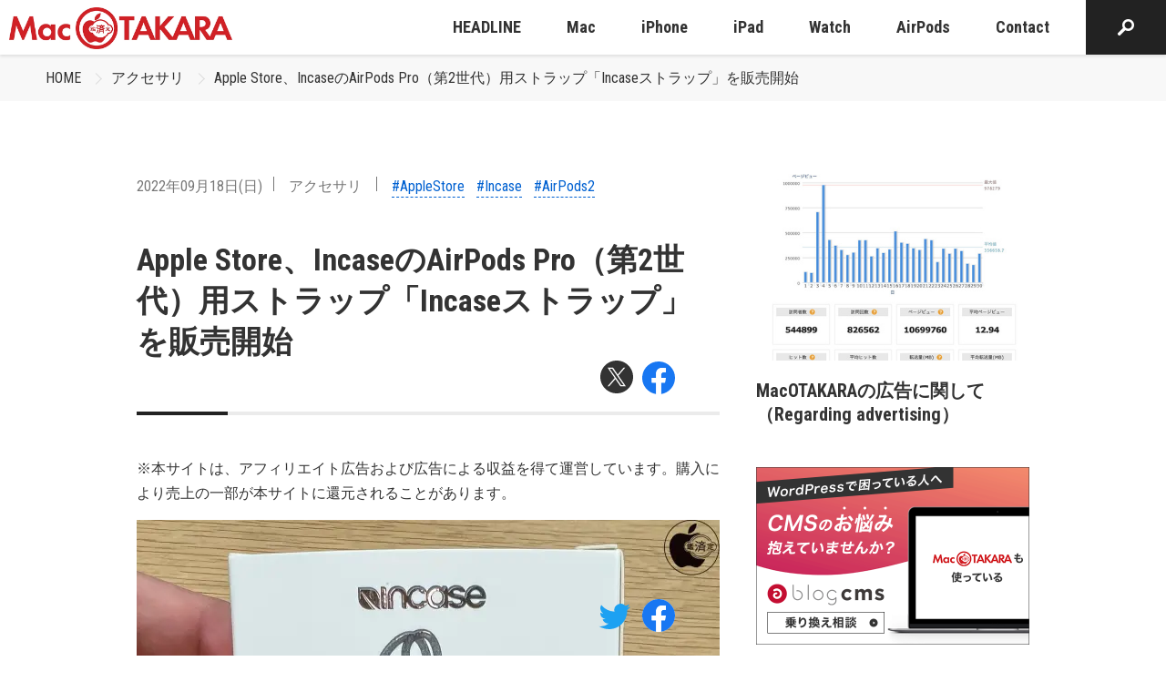

--- FILE ---
content_type: text/html; charset=utf-8
request_url: https://www.google.com/recaptcha/api2/aframe
body_size: 267
content:
<!DOCTYPE HTML><html><head><meta http-equiv="content-type" content="text/html; charset=UTF-8"></head><body><script nonce="Mr_n0Fa5ztIpW-HFHSVB0w">/** Anti-fraud and anti-abuse applications only. See google.com/recaptcha */ try{var clients={'sodar':'https://pagead2.googlesyndication.com/pagead/sodar?'};window.addEventListener("message",function(a){try{if(a.source===window.parent){var b=JSON.parse(a.data);var c=clients[b['id']];if(c){var d=document.createElement('img');d.src=c+b['params']+'&rc='+(localStorage.getItem("rc::a")?sessionStorage.getItem("rc::b"):"");window.document.body.appendChild(d);sessionStorage.setItem("rc::e",parseInt(sessionStorage.getItem("rc::e")||0)+1);localStorage.setItem("rc::h",'1768821463342');}}}catch(b){}});window.parent.postMessage("_grecaptcha_ready", "*");}catch(b){}</script></body></html>